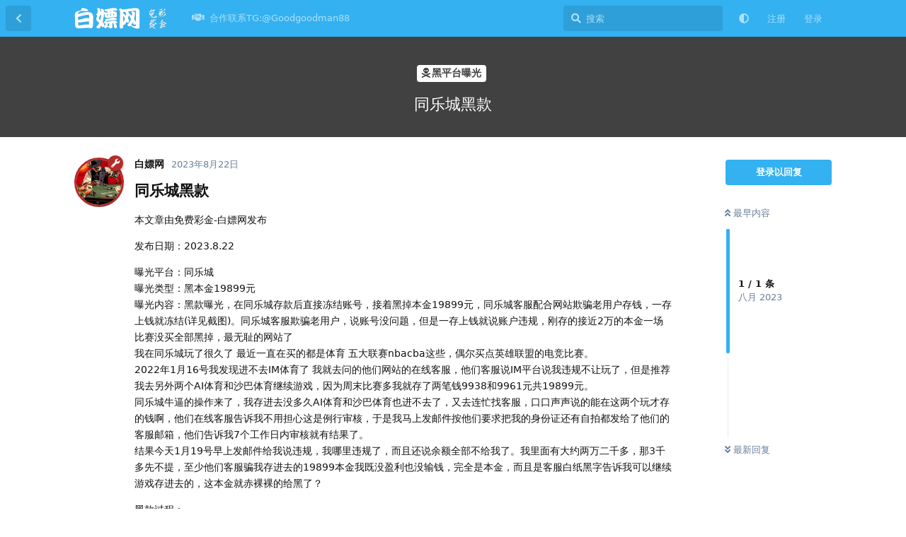

--- FILE ---
content_type: text/html; charset=utf-8
request_url: https://baipiaocaijin.com/d/98-tong-le-cheng-hei-kuan
body_size: 9392
content:
<!doctype html>
<html  dir="ltr"        lang="zh-Hans" >
    <head>
        <meta charset="utf-8">
        <title>同乐城黑款 - 免费彩金-白嫖网</title>

        <link rel="canonical" href="https://baipiaocaijin.com/d/98-tong-le-cheng-hei-kuan">
<link rel="preload" href="https://baipiaocaijin.com/assets/forum.js?v=5ecff4b2" as="script">
<link rel="preload" href="https://baipiaocaijin.com/assets/forum-zh-Hans.js?v=d4ab82cc" as="script">
<link rel="preload" href="https://baipiaocaijin.com/assets/fonts/fa-solid-900.woff2" as="font" type="font/woff2" crossorigin="">
<link rel="preload" href="https://baipiaocaijin.com/assets/fonts/fa-regular-400.woff2" as="font" type="font/woff2" crossorigin="">
<meta name="viewport" content="width=device-width, initial-scale=1, maximum-scale=1, minimum-scale=1">
<meta name="description" content="同乐城黑款 本文章由免费彩金-白嫖网发布 发布日期：2023.8.22 曝光平台：同乐城 曝光类型：黑本金19899元 曝光内容：黑款曝光，在同乐城存款后直接冻结账号，接着黑掉本金19899元，同乐城客服配合网站欺骗老用户存钱，一存上钱就冻结(详见截图)。同乐城客服欺骗老用户，说账号没问题，但是一存上钱就...">
<meta name="theme-color" content="#33b1f0">
<meta name="application-name" content="免费彩金-白嫖网">
<meta name="robots" content="index, follow">
<meta name="twitter:card" content="summary_large_image">
<meta name="twitter:image" content="https://baipiaocaijin.com/assets/files/2023-08-22/1692735943-724428-1690951927-841485-2023-08-02-85052.png">
<meta name="twitter:title" content="同乐城黑款">
<meta name="article:published_time" content="2023-08-22T20:25:54+00:00">
<meta name="twitter:description" content="同乐城黑款 本文章由免费彩金-白嫖网发布 发布日期：2023.8.22 曝光平台：同乐城 曝光类型：黑本金19899元 曝光内容：黑款曝光，在同乐城存款后直接冻结账号，接着黑掉本金19899元，同乐城客服配合网站欺骗老用户存钱，一存上钱就冻结(详见截图)。同乐城客服欺骗老用户，说账号没问题，但是一存上钱就...">
<meta name="twitter:url" content="https://baipiaocaijin.com/d/98-tong-le-cheng-hei-kuan">
<meta name="color-scheme" content="light">
<link rel="stylesheet" media="not all and (prefers-color-scheme: dark)" class="nightmode-light" href="https://baipiaocaijin.com/assets/forum.css?v=a0d56c1d" />
<link rel="stylesheet" media="(prefers-color-scheme: dark)" class="nightmode-dark" href="https://baipiaocaijin.com/assets/forum-dark.css?v=f856ceda" />
<link rel="shortcut icon" href="https://baipiaocaijin.com/assets/favicon-iz311f03.png">
<meta property="og:site_name" content="免费彩金-白嫖网">
<meta property="og:type" content="article">
<meta property="og:image" content="https://baipiaocaijin.com/assets/files/2023-08-22/1692735943-724428-1690951927-841485-2023-08-02-85052.png">
<meta property="og:title" content="同乐城黑款">
<meta property="og:description" content="同乐城黑款 本文章由免费彩金-白嫖网发布 发布日期：2023.8.22 曝光平台：同乐城 曝光类型：黑本金19899元 曝光内容：黑款曝光，在同乐城存款后直接冻结账号，接着黑掉本金19899元，同乐城客服配合网站欺骗老用户存钱，一存上钱就冻结(详见截图)。同乐城客服欺骗老用户，说账号没问题，但是一存上钱就...">
<meta property="og:url" content="https://baipiaocaijin.com/d/98-tong-le-cheng-hei-kuan">
<script type="application/ld+json">[{"@context":"http:\/\/schema.org","@type":"DiscussionForumPosting","publisher":{"@type":"Organization","name":"\u514d\u8d39\u5f69\u91d1-\u767d\u5ad6\u7f51","url":"https:\/\/baipiaocaijin.com","description":"\u767d\u5ad6\u7f51\u3010baipiaocaijin.com\u3011\u7ed9\u767d\u5ad6\u515a\u63d0\u4f9b\u4e00\u4e2a\u81ea\u7531\u53d1\u6325\u7684\u5e73\u53f0\uff0c\u6b22\u8fce\u5927\u5bb6\u4e92\u76f8\u4ea4\u6d41\uff0c\u4e3a\u767d\u5ad6\u4e8b\u4e1a\u6dfb\u7816\u52a0\u74e6\u3002","logo":"https:\/\/baipiaocaijin.com\/assets\/logo-tc2lglo0.png"},"image":"https:\/\/baipiaocaijin.com\/assets\/files\/2023-08-22\/1692735943-724428-1690951927-841485-2023-08-02-85052.png","headline":"\u540c\u4e50\u57ce\u9ed1\u6b3e","datePublished":"2023-08-22T20:25:54+00:00","description":"\u540c\u4e50\u57ce\u9ed1\u6b3e \u672c\u6587\u7ae0\u7531\u514d\u8d39\u5f69\u91d1-\u767d\u5ad6\u7f51\u53d1\u5e03 \u53d1\u5e03\u65e5\u671f\uff1a2023.8.22 \u66dd\u5149\u5e73\u53f0\uff1a\u540c\u4e50\u57ce \u66dd\u5149\u7c7b\u578b\uff1a\u9ed1\u672c\u91d119899\u5143 \u66dd\u5149\u5185\u5bb9\uff1a\u9ed1\u6b3e\u66dd\u5149\uff0c\u5728\u540c\u4e50\u57ce\u5b58\u6b3e\u540e\u76f4\u63a5\u51bb\u7ed3\u8d26\u53f7\uff0c\u63a5\u7740\u9ed1\u6389\u672c\u91d119899\u5143\uff0c\u540c\u4e50\u57ce\u5ba2\u670d\u914d\u5408\u7f51\u7ad9\u6b3a\u9a97\u8001\u7528\u6237\u5b58\u94b1\uff0c\u4e00\u5b58\u4e0a\u94b1\u5c31\u51bb\u7ed3(\u8be6\u89c1\u622a\u56fe)\u3002\u540c\u4e50\u57ce\u5ba2\u670d\u6b3a\u9a97\u8001\u7528\u6237\uff0c\u8bf4\u8d26\u53f7\u6ca1\u95ee\u9898\uff0c\u4f46\u662f\u4e00\u5b58\u4e0a\u94b1\u5c31...","url":"https:\/\/baipiaocaijin.com\/d\/98-tong-le-cheng-hei-kuan","author":{"@type":"Person","name":"\u767d\u5ad6\u7f51","url":"https:\/\/baipiaocaijin.com\/u\/admin"}},{"@context":"http:\/\/schema.org","@type":"WebSite","url":"https:\/\/baipiaocaijin.com\/","potentialAction":{"@type":"SearchAction","target":"https:\/\/baipiaocaijin.com\/?q={search_term_string}","query-input":"required name=search_term_string"}}]</script>

        <script>
            /* fof/nightmode workaround for browsers without (prefers-color-scheme) CSS media query support */
            if (!window.matchMedia('not all and (prefers-color-scheme), (prefers-color-scheme)').matches) {
                document.querySelector('link.nightmode-light').removeAttribute('media');
            }
        </script>
        
    </head>

    <body>
        <div id="app" class="App">

    <div id="app-navigation" class="App-navigation"></div>

    <div id="drawer" class="App-drawer">

        <header id="header" class="App-header">
            <div id="header-navigation" class="Header-navigation"></div>
            <div class="container">
                <div class="Header-title">
                    <a href="https://baipiaocaijin.com" id="home-link">
                                                    <img src="https://baipiaocaijin.com/assets/logo-tc2lglo0.png" alt="免费彩金-白嫖网" class="Header-logo">
                                            </a>
                </div>
                <div id="header-primary" class="Header-primary"></div>
                <div id="header-secondary" class="Header-secondary"></div>
            </div>
        </header>

    </div>

    <main class="App-content">
        <div id="content"></div>

        <div id="flarum-loading" style="display: none">
    正在加载…
</div>

<noscript>
    <div class="Alert">
        <div class="container">
            请使用更现代的浏览器并启用 JavaScript 以获得最佳浏览体验。
        </div>
    </div>
</noscript>

<div id="flarum-loading-error" style="display: none">
    <div class="Alert">
        <div class="container">
            加载论坛时出错，请强制刷新页面重试。
        </div>
    </div>
</div>

<noscript id="flarum-content">
    <div class="container">
    <h1>同乐城黑款</h1>

    <div>
                    <article>
                                <div class="PostUser"><h3 class="PostUser-name">白嫖网</h3></div>
                <div class="Post-body">
                    
<h3>同乐城黑款</h3>

<p>本文章由免费彩金-白嫖网发布</p>

<p>发布日期：2023.8.22</p>

<p>曝光平台：同乐城<br>
曝光类型：黑本金19899元<br>
曝光内容：黑款曝光，在同乐城存款后直接冻结账号，接着黑掉本金19899元，同乐城客服配合网站欺骗老用户存钱，一存上钱就冻结(详见截图)。同乐城客服欺骗老用户，说账号没问题，但是一存上钱就说账户违规，刚存的接近2万的本金一场比赛没买全部黑掉，最无耻的网站了<br>
我在同乐城玩了很久了 最近一直在买的都是体育 五大联赛nbacba这些，偶尔买点英雄联盟的电竞比赛。<br>
2022年1月16号我发现进不去IM体育了 我就去问的他们网站的在线客服，他们客服说IM平台说我违规不让玩了，但是推荐我去另外两个AI体育和沙巴体育继续游戏，因为周末比赛多我就存了两笔钱9938和9961元共19899元。<br>
同乐城牛逼的操作来了，我存进去没多久AI体育和沙巴体育也进不去了，又去连忙找客服，口口声声说的能在这两个玩才存的钱啊，他们在线客服告诉我不用担心这是例行审核，于是我马上发邮件按他们要求把我的身份证还有自拍都发给了他们的客服邮箱，他们告诉我7个工作日内审核就有结果了。<br>
结果今天1月19号早上发邮件给我说违规，我哪里违规了，而且还说余额全部不给我了。我里面有大约两万二千多，那3千多先不提，至少他们客服骗我存进去的19899本金我既没盈利也没输钱，完全是本金，而且是客服白纸黑字告诉我可以继续游戏存进去的，这本金就赤裸裸的给黑了？</p>

<p>黑款过程：</p>

<p><img src="https://baipiaocaijin.com/assets/files/2023-08-22/1692735943-724428-1690951927-841485-2023-08-02-85052.png" title="" alt=""></p>

<p><img src="https://baipiaocaijin.com/assets/files/2023-08-22/1692735934-726250-1690951928-41380-2023-08-02-85115.png" title="" alt=""></p>

<blockquote class="uncited"><div><p>免费彩金-白嫖网提示：</p>

<p>本文章由免费彩金-白嫖网分享<br>
论坛地址：【<a href="https://baipiaocaijin.com" rel="ugc noopener" target="_self" rel="ugc noopener" target="_self">https://baipiaocaijin.com</a>】</p>

<p>本站资源全部来源于互联网收录，仅供娱乐和参考，文章内相关赌博行为一律与本站无关，如出问题本站不承担任何责任，请自重！！！<a href="https://t.me/liushajituan" rel="ugc noopener nofollow" target="_blank" rel="ugc noopener nofollow" target="_blank"> <span style="color:#FF0000">  🎩点击联系站长了解更多稳台！</span> </a></p></div></blockquote>

                </div>
            </article>

            <hr>
            </div>

    
    </div>

</noscript>


        <div class="App-composer">
            <div class="container">
                <div id="composer"></div>
            </div>
        </div>
    </main>

</div>




        <div id="modal"></div>
        <div id="alerts"></div>

        <script>
            document.getElementById('flarum-loading').style.display = 'block';
            var flarum = {extensions: {}};
        </script>

        <script src="https://baipiaocaijin.com/assets/forum.js?v=5ecff4b2"></script>
<script src="https://baipiaocaijin.com/assets/forum-zh-Hans.js?v=d4ab82cc"></script>

        <script id="flarum-json-payload" type="application/json">{"fof-nightmode.assets.day":"https:\/\/baipiaocaijin.com\/assets\/forum.css?v=a0d56c1d","fof-nightmode.assets.night":"https:\/\/baipiaocaijin.com\/assets\/forum-dark.css?v=f856ceda","resources":[{"type":"forums","id":"1","attributes":{"title":"\u514d\u8d39\u5f69\u91d1-\u767d\u5ad6\u7f51","description":"\u767d\u5ad6\u7f51\u3010baipiaocaijin.com\u3011\u7ed9\u767d\u5ad6\u515a\u63d0\u4f9b\u4e00\u4e2a\u81ea\u7531\u53d1\u6325\u7684\u5e73\u53f0\uff0c\u6b22\u8fce\u5927\u5bb6\u4e92\u76f8\u4ea4\u6d41\uff0c\u4e3a\u767d\u5ad6\u4e8b\u4e1a\u6dfb\u7816\u52a0\u74e6\u3002","showLanguageSelector":false,"baseUrl":"https:\/\/baipiaocaijin.com","basePath":"","baseOrigin":"https:\/\/baipiaocaijin.com","debug":false,"apiUrl":"https:\/\/baipiaocaijin.com\/api","welcomeTitle":"Welcome to \u767d\u5ad6\u7f51","welcomeMessage":"\u767d\u5ad6\uff0c\u4e0d\u51b2\u52a8\u4e0d\u4e0a\u5934\uff0c\u4eab\u53d7\u6e38\u620f\uff0c\u5feb\u4e50\u4ea4\u6d41","themePrimaryColor":"#33b1f0","themeSecondaryColor":"#5f8fbf","logoUrl":"https:\/\/baipiaocaijin.com\/assets\/logo-tc2lglo0.png","faviconUrl":"https:\/\/baipiaocaijin.com\/assets\/favicon-iz311f03.png","headerHtml":null,"footerHtml":"","allowSignUp":true,"defaultRoute":"\/all","canViewForum":true,"canStartDiscussion":false,"canSearchUsers":false,"canCreateAccessToken":false,"canModerateAccessTokens":false,"assetsBaseUrl":"https:\/\/baipiaocaijin.com\/assets","canViewFlags":false,"guidelinesUrl":null,"fof-upload.canUpload":false,"fof-upload.canDownload":false,"fof-upload.composerButtonVisiblity":"both","canBypassTagCounts":false,"minPrimaryTags":"1","maxPrimaryTags":"1","minSecondaryTags":"0","maxSecondaryTags":"3","stickiest.badge_icon":"fas fa-layer-group","nodp.time_limit":"1440","canSeeUserDirectoryLink":false,"userDirectorySmallCards":true,"userDirectoryDisableGlobalSearchSource":false,"userDirectoryDefaultSort":"default","fof-user-bio.maxLength":200,"ReactionConverts":[null,null,null],"fofNightMode_autoUnsupportedFallback":1,"fofNightMode.showThemeToggleOnHeaderAlways":true,"fof-nightmode.default_theme":0,"pusherKey":null,"pusherCluster":null,"displayNameDriver":"nickname","setNicknameOnRegistration":true,"randomizeUsernameOnRegistration":false,"allowUsernameMentionFormat":true,"canBypassAds":false,"cannotSetCustomAvatar":true,"cannotRemoveAvatar":false,"canSetPredefinedAvatar":true,"predefinedAvatarsPrefix":"https:\/\/baipiaocaijin.com\/assets\/avatars\/predefined\/","predefinedAvatars":["VafVpdHuOhScEoHL.jpeg","MRrFtIpXT3MpuWmD.JPG","yY7LlXSj3INE0DaK.jpg","0oh18OZdZwM9LfR8.jpg","G4F5Mc1KocrvPhuw.jpg","GkfKOgp3GqgZt3lz.jpg","9jHyZYxIFqkVQ8Ih.jpg","uJB1fd3uOvtRFJ3T.jpg","3zyoQ37aecsRHWLj.jpg","TccjWnSbjtaFnYMr.jpg","mZ1GN2Ii2OrEMUyB.jpg","49WQYFR5OAxV0JAc.jpg","0YsVPS0ONLTFLcoH.jpg","0jNT6h8TQhbRBNsr.jpg"],"emojioneAreaEnableSearch":true,"emojioneAreaEnableRecent":true,"emojioneAreaEnableTones":true,"emojioneAreaFiltersPositionBottom":true,"emojioneAreaSearchPositionBottom":true,"emojioneAreaHideFlarumButton":true},"relationships":{"groups":{"data":[{"type":"groups","id":"1"},{"type":"groups","id":"2"},{"type":"groups","id":"3"},{"type":"groups","id":"4"}]},"tags":{"data":[{"type":"tags","id":"1"},{"type":"tags","id":"2"},{"type":"tags","id":"3"},{"type":"tags","id":"4"},{"type":"tags","id":"5"},{"type":"tags","id":"6"},{"type":"tags","id":"7"},{"type":"tags","id":"9"},{"type":"tags","id":"12"}]},"reactions":{"data":[{"type":"reactions","id":"1"},{"type":"reactions","id":"2"},{"type":"reactions","id":"3"},{"type":"reactions","id":"4"},{"type":"reactions","id":"5"},{"type":"reactions","id":"6"}]},"links":{"data":[{"type":"links","id":"21"}]}}},{"type":"groups","id":"1","attributes":{"nameSingular":"\u7ba1\u7406\u5458","namePlural":"\u7ba1\u7406\u7ec4","color":"#B72A2A","icon":"fas fa-wrench","isHidden":0}},{"type":"groups","id":"2","attributes":{"nameSingular":"\u6e38\u5ba2","namePlural":"\u6e38\u5ba2","color":null,"icon":null,"isHidden":0}},{"type":"groups","id":"3","attributes":{"nameSingular":"\u6ce8\u518c\u7528\u6237","namePlural":"\u6ce8\u518c\u7528\u6237","color":null,"icon":null,"isHidden":0}},{"type":"groups","id":"4","attributes":{"nameSingular":"\u7248\u4e3b","namePlural":"\u7248\u4e3b\u7ec4","color":"#80349E","icon":"fas fa-bolt","isHidden":0}},{"type":"tags","id":"1","attributes":{"name":"\u514d\u8d39\u9001\u5f69\u91d1","description":"\u767d\u5ad6\u7f51\u514d\u8d39\u9001\u5f69\u91d1\u677f\u5757\u5206\u4eab\u884c\u4e1a\u5185\u5404\u4e2a\u5e73\u53f0\u7684\u514d\u8d39\u5f69\u91d1\u4f18\u60e0\u6d3b\u52a8","slug":"mianfeisongcaijin","color":"#EF564F","backgroundUrl":null,"backgroundMode":null,"icon":"fas fa-solid fa-gift","discussionCount":230,"position":0,"defaultSort":null,"isChild":false,"isHidden":false,"lastPostedAt":"2026-01-14T19:27:37+00:00","canStartDiscussion":false,"canAddToDiscussion":false}},{"type":"tags","id":"2","attributes":{"name":"\u9996\u5b58\u8d60\u9001","description":"\u767d\u5ad6\u7f51\u9996\u5b58\u8d60\u9001\u677f\u5757\u5206\u4eab\u884c\u4e1a\u5185\u5404\u4e2a\u5e73\u53f0\u7684\u9996\u5b58\u8d60\u9001\u4f18\u60e0\u6d3b\u52a8\u4f9b\u5927\u5bb6\u53c2\u8003","slug":"shoucunzengsong","color":"#6DBB3E","backgroundUrl":null,"backgroundMode":null,"icon":"fas fa-check","discussionCount":158,"position":1,"defaultSort":null,"isChild":false,"isHidden":false,"lastPostedAt":"2026-01-14T18:48:30+00:00","canStartDiscussion":false,"canAddToDiscussion":false}},{"type":"tags","id":"3","attributes":{"name":"\u9ed1\u5e73\u53f0\u66dd\u5149","description":"\u767d\u5ad6\u7f51\u9ed1\u5e73\u53f0\u66dd\u5149\u677f\u5757\u66dd\u5149\u4e00\u4e9b\u884c\u4e1a\u5185\u7684\u4e0d\u826f\u5e73\u53f0\uff0c\u907f\u514d\u7f51\u53cb\u8e29\u5751\uff0c\u540c\u65f6\u6b22\u8fce\u5e7f\u5927\u7f51\u53cb\u6295\u7a3f","slug":"baoguangqu","color":"#414141","backgroundUrl":null,"backgroundMode":null,"icon":"fas fa-solid fa-skull-crossbones","discussionCount":67,"position":4,"defaultSort":null,"isChild":false,"isHidden":false,"lastPostedAt":"2025-01-24T20:36:13+00:00","canStartDiscussion":false,"canAddToDiscussion":false}},{"type":"tags","id":"4","attributes":{"name":"\u767d\u5ad6\u7f51\u65b0\u95fb","description":"\u767d\u5ad6\u7f51\u6587\u7ae0\u677f\u5757\u81f4\u529b\u4e8e\u5206\u4eab\u884c\u4e1a\u5185\u6700\u6709\u4ef7\u503c\u7684\u6587\u7ae0\u8d44\u8baf","slug":"news","color":"#d83e3e","backgroundUrl":null,"backgroundMode":null,"icon":"fas fa-solid fa-desktop","discussionCount":121,"position":3,"defaultSort":null,"isChild":false,"isHidden":false,"lastPostedAt":"2026-01-07T18:55:41+00:00","canStartDiscussion":false,"canAddToDiscussion":false}},{"type":"tags","id":"5","attributes":{"name":"\u5b9e\u6218\u533a","description":"\u767d\u5ad6\u7f51\u5b9e\u6218\u677f\u5757\u4e13\u95e8\u5206\u4eab\u4e00\u4e9b\u5b9e\u7528\u7684\u7ecf\u9a8c\u4e0e\u5fc3\u5f97\u4f9b\u5927\u5bb6\u501f\u9274","slug":"shizhanqu","color":"#7e1593","backgroundUrl":null,"backgroundMode":null,"icon":"fas fa-solid fa-dice","discussionCount":53,"position":5,"defaultSort":null,"isChild":false,"isHidden":false,"lastPostedAt":"2025-03-15T16:14:22+00:00","canStartDiscussion":false,"canAddToDiscussion":false}},{"type":"tags","id":"6","attributes":{"name":"\u5b66\u4e60\u4ea4\u6d41","description":"\u767d\u5ad6\u7f51\u5b66\u4e60\u4ea4\u6d41\u677f\u5feb\u662f\u4e3a\u5e7f\u5927\u7f51\u53cb\u4e92\u76f8\u5b66\u4e60\u4ea4\u6d41\u800c\u5b58\u5728\uff0c\u6b22\u8fce\u5927\u5bb6\u8e0a\u8dc3\u6295\u7a3f\uff0c\u7981\u6076\u610f\u8d34","slug":"xuexijiaoliu","color":"#48BF83","backgroundUrl":null,"backgroundMode":null,"icon":"fas fa-solid fa-user-graduate","discussionCount":55,"position":6,"defaultSort":null,"isChild":false,"isHidden":false,"lastPostedAt":"2025-01-31T19:14:19+00:00","canStartDiscussion":false,"canAddToDiscussion":false}},{"type":"tags","id":"7","attributes":{"name":"\u4f53\u80b2\u4e4b\u5bb6","description":"\u767d\u5ad6\u7f51\u4f53\u80b2\u4e4b\u5bb6\u677f\u5757\u5206\u4eab\u6700\u65b0\u6700\u5168\u4f53\u80b2\u76f8\u5173\u8d44\u8baf","slug":"tiyuzhijia","color":"#092f5d","backgroundUrl":null,"backgroundMode":null,"icon":"fas fa-solid fa-futbol","discussionCount":92,"position":2,"defaultSort":null,"isChild":false,"isHidden":false,"lastPostedAt":"2024-09-07T14:11:08+00:00","canStartDiscussion":false,"canAddToDiscussion":false}},{"type":"tags","id":"9","attributes":{"name":"\u6212\u8d4c\u533a","description":"\u767d\u5ad6\u7f51\u6212\u5835\u4e2d\u5fc3\u677f\u4f9b\u5e7f\u5927\u7f51\u53cb\u8bc9\u8bf4\u5206\u4eab\u6212\u5835\u8def\u9014\u4e2d\u574e\u5777\u7684\u7ecf\u5386\u53f2","slug":"jieduqu","color":"#9354CA","backgroundUrl":null,"backgroundMode":null,"icon":"fas fa-hand-holding-heart","discussionCount":65,"position":7,"defaultSort":null,"isChild":false,"isHidden":false,"lastPostedAt":"2024-10-17T16:10:57+00:00","canStartDiscussion":false,"canAddToDiscussion":false}},{"type":"tags","id":"12","attributes":{"name":"\u516c\u544a","description":"\u767d\u5ad6\u7f51\u6700\u65b0\u516c\u544a!","slug":"gonggao","color":"#EF564F","backgroundUrl":null,"backgroundMode":null,"icon":"fas fa-bullhorn","discussionCount":3,"position":8,"defaultSort":null,"isChild":false,"isHidden":false,"lastPostedAt":"2023-08-21T23:29:45+00:00","canStartDiscussion":false,"canAddToDiscussion":false}},{"type":"reactions","id":"1","attributes":{"identifier":"thumbsup","display":null,"type":"emoji","enabled":1}},{"type":"reactions","id":"2","attributes":{"identifier":"thumbsdown","display":null,"type":"emoji","enabled":1}},{"type":"reactions","id":"3","attributes":{"identifier":"laughing","display":null,"type":"emoji","enabled":1}},{"type":"reactions","id":"4","attributes":{"identifier":"confused","display":null,"type":"emoji","enabled":1}},{"type":"reactions","id":"5","attributes":{"identifier":"heart","display":null,"type":"emoji","enabled":1}},{"type":"reactions","id":"6","attributes":{"identifier":"tada","display":null,"type":"emoji","enabled":1}},{"type":"links","id":"21","attributes":{"id":21,"title":"\u5408\u4f5c\u8054\u7cfbTG:@Goodgoodman88","icon":"fas fa-solid fa-handshake","url":"https:\/\/t.me\/Goodgoodman88","position":null,"isInternal":false,"isNewtab":true,"isChild":false,"visibility":"everyone"}}],"session":{"userId":0,"csrfToken":"Ls03JI6aiOB5UweMwJ8oyYAypSBF5o6HZRaJpUzR"},"locales":{"zh-Hans":"\u7b80\u4f53\u4e2d\u6587","en":"English"},"locale":"zh-Hans","davwheat-ads.ad-code.between_posts":"","davwheat-ads.ad-code.discussion_header":"","davwheat-ads.ad-code.discussion_sidebar":"","davwheat-ads.ad-code.footer":"","davwheat-ads.ad-code.header":"\n\n\u003Cdiv class=\u0022container\u0022 style=\u0022margin-top: 10px;\u0022\u003E\n     \u003Ca href=\u0022https:\/\/156.234.248.253:5012\/?cid=8369907#baicaishequ\u0022 target=\u0022_blank\u0022\u003E\n      \u003Cimg src=\u0022https:\/\/tupian.913tupian.com\/baicai\/2400x194.gif\u0022 \n      alt=\u0022\u91d1\u6c99\u0022 width=\u0022100%\u0022\u003E\n     \u003C\/a\u003E\n    \u003C\/div\u003E\n\n\u003Cdiv class=\u0022container\u0022 style=\u0022margin-top: 10px;\u0022\u003E\n     \u003Ca href=\u0022https:\/\/www.we867325.com\/aff.php?vid=1253358\u0022 target=\u0022_blank\u0022\u003E\n      \u003Cimg src=\u0022https:\/\/meibo999.com\/assets\/files\/2026-01-20\/1768900532-518101-2400x194-2.gif\u0022 \n      alt=\u0022\u7b2c\u4e00\u4f53\u80b2\u0022 width=\u0022100%\u0022\u003E\n     \u003C\/a\u003E\n    \u003C\/div\u003E\n\n\n\n\u003Cdiv class=\u0022container\u0022 style=\u0022margin-top: 10px;\u0022\u003E\n     \u003Ca href=\u0022http:\/\/23.225.52.68:4466\/vip348.html\u0022 target=\u0022_blank\u0022\u003E\n      \u003Cimg src=\u0022https:\/\/baipiaowang.org\/assets\/files\/2025-09-08\/1757317192-293993-2400-194.gif\u0022 \n      alt=\u00224466\u0022 width=\u0022100%\u0022\u003E\n     \u003C\/a\u003E\n    \u003C\/div\u003E\n\n\u003Cdiv class=\u0022container\u0022 style=\u0022margin-top: 10px;\u0022\u003E\n     \u003Ca href=\u0022https:\/\/134.122.165.149:5001\/fhdisf9ujfsdklj88\/887260891.php\u0022 target=\u0022_blank\u0022\u003E\n      \u003Cimg src=\u0022https:\/\/meibo999.com\/assets\/files\/2025-10-30\/1761801095-733044-960x70-1.gif\u0022 \n      alt=\u00227668\u666e\u4eac\u0022 width=\u0022100%\u0022\u003E\n     \u003C\/a\u003E\n    \u003C\/div\u003E\n\n\u003Cdiv class=\u0022container\u0022 style=\u0022margin-top: 10px;\u0022\u003E\n     \u003Ca href=\u0022https:\/\/service.sdqhwtvbtwdf.com\/C.ashx?btag=a_7590b_1722c_\u0026affid=2007166\u0026siteid=7590\u0026adid=1722\u0026c=groupsites\u0022 target=\u0022_blank\u0022\u003E\n      \u003Cimg src=\u0022https:\/\/www.xianshangbc.com\/assets\/files\/2026-01-14\/1768408219-656756-bvac-1384.gif\u0022 \n      alt=\u0022\u97e6\u5fb7\u0022 width=\u0022100%\u0022\u003E\n     \u003C\/a\u003E\n    \u003C\/div\u003E\n\n\n\u003Cdiv class=\u0022container\u0022 style=\u0022margin-top: 10px;\u0022\u003E\n     \u003Ca href=\u0022https:\/\/service.sdqhwtvbtwdf.com\/C.ashx?btag=a_7590b_2484c_\u0026affid=2007166\u0026siteid=7590\u0026adid=2484\u0026c=groupsites\u0022 target=\u0022_blank\u0022\u003E\n      \u003Cimg src=\u0022https:\/\/www.xianshangbc.com\/assets\/files\/2026-01-14\/1768408326-249609-wh-1274.gif\u0022 \n      alt=\u0022\u5a01\u5ec9\u0022 width=\u0022100%\u0022\u003E\n     \u003C\/a\u003E\n    \u003C\/div\u003E\n\n\n\n\n\n\u003Cdiv class=\u0022container\u0022 style=\u0022margin-top: 10px;\u0022\u003E\n     \u003Ca href=\u0022https:\/\/f5000.62684288.top:6268\/laicai.html?cid=9029005#mbh9057\u0022 target=\u0022_blank\u0022\u003E\n      \u003Cimg src=\u0022https:\/\/meibo999.com\/assets\/files\/2026-01-19\/1768823522-916268-1.gif\u0022 \n      alt=\u0022\u6c38\u5229\u0022 width=\u0022100%\u0022\u003E\n     \u003C\/a\u003E\n    \u003C\/div\u003E\n\n\n\n\u003Cdiv class=\u0022container\u0022 style=\u0022margin-top: 10px;\u0022\u003E\n     \u003Ca href=\u0022https:\/\/756551.shop:8899\/tycgg068.html\u0022 target=\u0022_blank\u0022\u003E\n      \u003Cimg src=\u0022https:\/\/meibo999.com\/assets\/files\/2026-01-07\/1767775301-459256-20260107-780351-570dfa7e6e25459e890a2b93f62ab299.gif\u0022 \n      alt=\u0022\u592a\u9633\u57ce\u0022 width=\u0022100%\u0022\u003E\n     \u003C\/a\u003E\n    \u003C\/div\u003E\n\n\n\n\n\n","davwheat-ads.ad-code.sidebar":"","davwheat-ads.ad-code.between_posts.js":"","davwheat-ads.ad-code.discussion_header.js":"","davwheat-ads.ad-code.discussion_sidebar.js":"","davwheat-ads.ad-code.footer.js":"","davwheat-ads.ad-code.header.js":"","davwheat-ads.ad-code.sidebar.js":"","davwheat-ads.between-n-posts":"15","davwheat-ads.enable-ad-after-placeholder":"0","davwheat-ads.enabled-ad-locations":"[\u0022header\u0022,\u0022between_posts\u0022]","apiDocument":{"data":{"type":"discussions","id":"98","attributes":{"title":"\u540c\u4e50\u57ce\u9ed1\u6b3e","slug":"98-tong-le-cheng-hei-kuan","commentCount":1,"participantCount":1,"createdAt":"2023-08-22T20:25:54+00:00","lastPostedAt":"2023-08-22T20:25:54+00:00","lastPostNumber":1,"canReply":false,"canRename":false,"canDelete":false,"canHide":false,"isApproved":true,"canTag":false,"isSticky":false,"canSticky":false,"isStickiest":false,"isTagSticky":false,"canStickiest":false,"canTagSticky":false,"canSeeReactions":false,"frontpage":false,"frontdate":null,"front":false,"views":1396,"subscription":null,"isLocked":false,"canLock":false},"relationships":{"user":{"data":{"type":"users","id":"1"}},"posts":{"data":[{"type":"posts","id":"113"}]},"tags":{"data":[{"type":"tags","id":"3"}]},"stickyTags":{"data":[]},"lastPost":{"data":{"type":"posts","id":"113"}},"lastPostedUser":{"data":{"type":"users","id":"1"}}}},"included":[{"type":"users","id":"1","attributes":{"username":"admin","displayName":"\u767d\u5ad6\u7f51","avatarUrl":"https:\/\/baipiaocaijin.com\/assets\/avatars\/predefined\/MRrFtIpXT3MpuWmD.JPG","slug":"admin","joinTime":"2023-08-13T23:35:03+00:00","discussionCount":219,"commentCount":219,"canEdit":false,"canEditCredentials":false,"canEditGroups":false,"canDelete":false,"lastSeenAt":"2026-01-20T17:34:23+00:00","fof-upload-uploadCountCurrent":191,"fof-upload-uploadCountAll":192,"canSuspend":false,"bioHtml":"\u003Cp\u003E\u6211\u9694\u58c1\u8001\u8bb8\uff0c\u751f\u662f\u900d\u9065\u4eba\uff0c\u6b7b\u662f\u6840\u9a9c\u9b3c\u003C\/p\u003E","canViewBio":true,"canEditBio":false,"canEditNickname":false},"relationships":{"groups":{"data":[{"type":"groups","id":"1"}]}}},{"type":"posts","id":"113","attributes":{"number":1,"createdAt":"2023-08-22T20:25:54+00:00","contentType":"comment","contentHtml":"\n\u003Ch3\u003E\u540c\u4e50\u57ce\u9ed1\u6b3e\u003C\/h3\u003E\n\n\u003Cp\u003E\u672c\u6587\u7ae0\u7531\u514d\u8d39\u5f69\u91d1-\u767d\u5ad6\u7f51\u53d1\u5e03\u003C\/p\u003E\n\n\u003Cp\u003E\u53d1\u5e03\u65e5\u671f\uff1a2023.8.22\u003C\/p\u003E\n\n\u003Cp\u003E\u66dd\u5149\u5e73\u53f0\uff1a\u540c\u4e50\u57ce\u003Cbr\u003E\n\u66dd\u5149\u7c7b\u578b\uff1a\u9ed1\u672c\u91d119899\u5143\u003Cbr\u003E\n\u66dd\u5149\u5185\u5bb9\uff1a\u9ed1\u6b3e\u66dd\u5149\uff0c\u5728\u540c\u4e50\u57ce\u5b58\u6b3e\u540e\u76f4\u63a5\u51bb\u7ed3\u8d26\u53f7\uff0c\u63a5\u7740\u9ed1\u6389\u672c\u91d119899\u5143\uff0c\u540c\u4e50\u57ce\u5ba2\u670d\u914d\u5408\u7f51\u7ad9\u6b3a\u9a97\u8001\u7528\u6237\u5b58\u94b1\uff0c\u4e00\u5b58\u4e0a\u94b1\u5c31\u51bb\u7ed3(\u8be6\u89c1\u622a\u56fe)\u3002\u540c\u4e50\u57ce\u5ba2\u670d\u6b3a\u9a97\u8001\u7528\u6237\uff0c\u8bf4\u8d26\u53f7\u6ca1\u95ee\u9898\uff0c\u4f46\u662f\u4e00\u5b58\u4e0a\u94b1\u5c31\u8bf4\u8d26\u6237\u8fdd\u89c4\uff0c\u521a\u5b58\u7684\u63a5\u8fd12\u4e07\u7684\u672c\u91d1\u4e00\u573a\u6bd4\u8d5b\u6ca1\u4e70\u5168\u90e8\u9ed1\u6389\uff0c\u6700\u65e0\u803b\u7684\u7f51\u7ad9\u4e86\u003Cbr\u003E\n\u6211\u5728\u540c\u4e50\u57ce\u73a9\u4e86\u5f88\u4e45\u4e86 \u6700\u8fd1\u4e00\u76f4\u5728\u4e70\u7684\u90fd\u662f\u4f53\u80b2 \u4e94\u5927\u8054\u8d5bnbacba\u8fd9\u4e9b\uff0c\u5076\u5c14\u4e70\u70b9\u82f1\u96c4\u8054\u76df\u7684\u7535\u7ade\u6bd4\u8d5b\u3002\u003Cbr\u003E\n2022\u5e741\u670816\u53f7\u6211\u53d1\u73b0\u8fdb\u4e0d\u53bbIM\u4f53\u80b2\u4e86 \u6211\u5c31\u53bb\u95ee\u7684\u4ed6\u4eec\u7f51\u7ad9\u7684\u5728\u7ebf\u5ba2\u670d\uff0c\u4ed6\u4eec\u5ba2\u670d\u8bf4IM\u5e73\u53f0\u8bf4\u6211\u8fdd\u89c4\u4e0d\u8ba9\u73a9\u4e86\uff0c\u4f46\u662f\u63a8\u8350\u6211\u53bb\u53e6\u5916\u4e24\u4e2aAI\u4f53\u80b2\u548c\u6c99\u5df4\u4f53\u80b2\u7ee7\u7eed\u6e38\u620f\uff0c\u56e0\u4e3a\u5468\u672b\u6bd4\u8d5b\u591a\u6211\u5c31\u5b58\u4e86\u4e24\u7b14\u94b19938\u548c9961\u5143\u517119899\u5143\u3002\u003Cbr\u003E\n\u540c\u4e50\u57ce\u725b\u903c\u7684\u64cd\u4f5c\u6765\u4e86\uff0c\u6211\u5b58\u8fdb\u53bb\u6ca1\u591a\u4e45AI\u4f53\u80b2\u548c\u6c99\u5df4\u4f53\u80b2\u4e5f\u8fdb\u4e0d\u53bb\u4e86\uff0c\u53c8\u53bb\u8fde\u5fd9\u627e\u5ba2\u670d\uff0c\u53e3\u53e3\u58f0\u58f0\u8bf4\u7684\u80fd\u5728\u8fd9\u4e24\u4e2a\u73a9\u624d\u5b58\u7684\u94b1\u554a\uff0c\u4ed6\u4eec\u5728\u7ebf\u5ba2\u670d\u544a\u8bc9\u6211\u4e0d\u7528\u62c5\u5fc3\u8fd9\u662f\u4f8b\u884c\u5ba1\u6838\uff0c\u4e8e\u662f\u6211\u9a6c\u4e0a\u53d1\u90ae\u4ef6\u6309\u4ed6\u4eec\u8981\u6c42\u628a\u6211\u7684\u8eab\u4efd\u8bc1\u8fd8\u6709\u81ea\u62cd\u90fd\u53d1\u7ed9\u4e86\u4ed6\u4eec\u7684\u5ba2\u670d\u90ae\u7bb1\uff0c\u4ed6\u4eec\u544a\u8bc9\u62117\u4e2a\u5de5\u4f5c\u65e5\u5185\u5ba1\u6838\u5c31\u6709\u7ed3\u679c\u4e86\u3002\u003Cbr\u003E\n\u7ed3\u679c\u4eca\u59291\u670819\u53f7\u65e9\u4e0a\u53d1\u90ae\u4ef6\u7ed9\u6211\u8bf4\u8fdd\u89c4\uff0c\u6211\u54ea\u91cc\u8fdd\u89c4\u4e86\uff0c\u800c\u4e14\u8fd8\u8bf4\u4f59\u989d\u5168\u90e8\u4e0d\u7ed9\u6211\u4e86\u3002\u6211\u91cc\u9762\u6709\u5927\u7ea6\u4e24\u4e07\u4e8c\u5343\u591a\uff0c\u90a33\u5343\u591a\u5148\u4e0d\u63d0\uff0c\u81f3\u5c11\u4ed6\u4eec\u5ba2\u670d\u9a97\u6211\u5b58\u8fdb\u53bb\u768419899\u672c\u91d1\u6211\u65e2\u6ca1\u76c8\u5229\u4e5f\u6ca1\u8f93\u94b1\uff0c\u5b8c\u5168\u662f\u672c\u91d1\uff0c\u800c\u4e14\u662f\u5ba2\u670d\u767d\u7eb8\u9ed1\u5b57\u544a\u8bc9\u6211\u53ef\u4ee5\u7ee7\u7eed\u6e38\u620f\u5b58\u8fdb\u53bb\u7684\uff0c\u8fd9\u672c\u91d1\u5c31\u8d64\u88f8\u88f8\u7684\u7ed9\u9ed1\u4e86\uff1f\u003C\/p\u003E\n\n\u003Cp\u003E\u9ed1\u6b3e\u8fc7\u7a0b\uff1a\u003C\/p\u003E\n\n\u003Cp\u003E\u003Cimg src=\u0022https:\/\/baipiaocaijin.com\/assets\/files\/2023-08-22\/1692735943-724428-1690951927-841485-2023-08-02-85052.png\u0022 title=\u0022\u0022 alt=\u0022\u0022\u003E\u003C\/p\u003E\n\n\u003Cp\u003E\u003Cimg src=\u0022https:\/\/baipiaocaijin.com\/assets\/files\/2023-08-22\/1692735934-726250-1690951928-41380-2023-08-02-85115.png\u0022 title=\u0022\u0022 alt=\u0022\u0022\u003E\u003C\/p\u003E\n\n\u003Cblockquote class=\u0022uncited\u0022\u003E\u003Cdiv\u003E\u003Cp\u003E\u514d\u8d39\u5f69\u91d1-\u767d\u5ad6\u7f51\u63d0\u793a\uff1a\u003C\/p\u003E\n\n\u003Cp\u003E\u672c\u6587\u7ae0\u7531\u514d\u8d39\u5f69\u91d1-\u767d\u5ad6\u7f51\u5206\u4eab\u003Cbr\u003E\n\u8bba\u575b\u5730\u5740\uff1a\u3010\u003Ca href=\u0022https:\/\/baipiaocaijin.com\u0022 rel=\u0022ugc noopener\u0022 target=\u0022_self\u0022 rel=\u0022ugc noopener\u0022 target=\u0022_self\u0022\u003Ehttps:\/\/baipiaocaijin.com\u003C\/a\u003E\u3011\u003C\/p\u003E\n\n\u003Cp\u003E\u672c\u7ad9\u8d44\u6e90\u5168\u90e8\u6765\u6e90\u4e8e\u4e92\u8054\u7f51\u6536\u5f55\uff0c\u4ec5\u4f9b\u5a31\u4e50\u548c\u53c2\u8003\uff0c\u6587\u7ae0\u5185\u76f8\u5173\u8d4c\u535a\u884c\u4e3a\u4e00\u5f8b\u4e0e\u672c\u7ad9\u65e0\u5173\uff0c\u5982\u51fa\u95ee\u9898\u672c\u7ad9\u4e0d\u627f\u62c5\u4efb\u4f55\u8d23\u4efb\uff0c\u8bf7\u81ea\u91cd\uff01\uff01\uff01\u003Ca href=\u0022https:\/\/t.me\/liushajituan\u0022 rel=\u0022ugc noopener nofollow\u0022 target=\u0022_blank\u0022 rel=\u0022ugc noopener nofollow\u0022 target=\u0022_blank\u0022\u003E \u003Cspan style=\u0022color:#FF0000\u0022\u003E  \ud83c\udfa9\u70b9\u51fb\u8054\u7cfb\u7ad9\u957f\u4e86\u89e3\u66f4\u591a\u7a33\u53f0\uff01\u003C\/span\u003E \u003C\/a\u003E\u003C\/p\u003E\u003C\/div\u003E\u003C\/blockquote\u003E\n","renderFailed":false,"canEdit":false,"canDelete":false,"canHide":false,"mentionedByCount":0,"canFlag":false,"isApproved":true,"canApprove":false,"canReact":false,"canLike":false,"likesCount":0},"relationships":{"discussion":{"data":{"type":"discussions","id":"98"}},"user":{"data":{"type":"users","id":"1"}},"reactions":{"data":[]},"mentionedBy":{"data":[]},"likes":{"data":[]}}},{"type":"groups","id":"1","attributes":{"nameSingular":"\u7ba1\u7406\u5458","namePlural":"\u7ba1\u7406\u7ec4","color":"#B72A2A","icon":"fas fa-wrench","isHidden":0}},{"type":"tags","id":"3","attributes":{"name":"\u9ed1\u5e73\u53f0\u66dd\u5149","description":"\u767d\u5ad6\u7f51\u9ed1\u5e73\u53f0\u66dd\u5149\u677f\u5757\u66dd\u5149\u4e00\u4e9b\u884c\u4e1a\u5185\u7684\u4e0d\u826f\u5e73\u53f0\uff0c\u907f\u514d\u7f51\u53cb\u8e29\u5751\uff0c\u540c\u65f6\u6b22\u8fce\u5e7f\u5927\u7f51\u53cb\u6295\u7a3f","slug":"baoguangqu","color":"#414141","backgroundUrl":null,"backgroundMode":null,"icon":"fas fa-solid fa-skull-crossbones","discussionCount":67,"position":4,"defaultSort":null,"isChild":false,"isHidden":false,"lastPostedAt":"2025-01-24T20:36:13+00:00","canStartDiscussion":false,"canAddToDiscussion":false}}]}}</script>

        <script>
            const data = JSON.parse(document.getElementById('flarum-json-payload').textContent);
            document.getElementById('flarum-loading').style.display = 'none';

            try {
                flarum.core.app.load(data);
                flarum.core.app.bootExtensions(flarum.extensions);
                flarum.core.app.boot();
            } catch (e) {
                var error = document.getElementById('flarum-loading-error');
                error.innerHTML += document.getElementById('flarum-content').textContent;
                error.style.display = 'block';
                throw e;
            }
        </script>

        
    </body>
</html>
